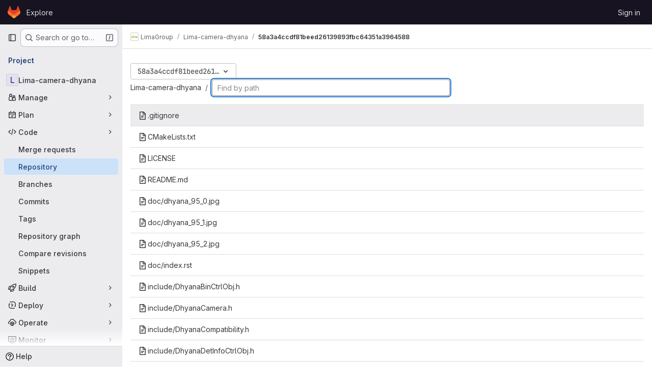

--- FILE ---
content_type: text/javascript; charset=utf-8
request_url: https://gitlab.esrf.fr/assets/webpack/pages.projects.find_file.show.11ed667e.chunk.js
body_size: 10302
content:
(this.webpackJsonp=this.webpackJsonp||[]).push([["pages.projects.find_file.show","9130ded6"],{225:function(e,t,r){r("HVBj"),r("gjpc"),e.exports=r("WT/3")},"78vh":function(e,t,r){"use strict";var n=r("Q0Js"),i=TypeError;e.exports=function(e,t){if(!delete e[t])throw new i("Cannot delete property "+n(t)+" of "+n(e))}},"86Lb":function(e,t,r){"use strict";var n=r("ZfjD"),i=r("/EoU"),o=r("ejl/"),s=r("sPwa"),a=r("78vh"),l=r("ocV/");n({target:"Array",proto:!0,arity:1,forced:1!==[].unshift(0)||!function(){try{Object.defineProperty([],"length",{writable:!1}).unshift()}catch(e){return e instanceof TypeError}}()},{unshift:function(e){var t=i(this),r=o(t),n=arguments.length;if(n){l(r+n);for(var u=r;u--;){var c=u+n;u in t?t[c]=t[u]:a(t,c)}for(var f=0;f<n;f++)t[f]=arguments[f]}return s(t,r+n)}})},AUvv:function(e,t){(function(){var e,r,n,i,o,s,a,l,u,c,f,h,d,p,m,g;t.score=function(e,t,n){var i,s,a;return i=n.preparedQuery,n.allowErrors||o(e,i.core_lw,i.core_up)?(a=e.toLowerCase(),s=r(e,a,i),Math.ceil(s)):0},t.isMatch=o=function(e,t,r){var n,i,o,s,a,l,u;if(o=e.length,s=t.length,!o||s>o)return!1;for(n=-1,i=-1;++i<s;){for(a=t.charCodeAt(i),l=r.charCodeAt(i);++n<o&&(u=e.charCodeAt(n))!==a&&u!==l;);if(n===o)return!1}return!0},t.computeScore=r=function(e,t,r){var n,i,o,s,a,p,m,v,y,b,w,k,j,x,S,C,T,q,E,O,_,V,P,A;if(S=r.query,C=r.query_lw,b=e.length,j=S.length,i=(n=u(e,t,S,C)).score,n.count===j)return h(j,b,i,n.pos);if((x=t.indexOf(C))>-1)return d(e,t,S,C,x,j,b);for(O=new Array(j),a=new Array(j),A=g(j,b),k=w=Math.ceil(.75*j)+5,m=!0,y=-1;++y<j;)O[y]=0,a[y]=0;for(v=-1;++v<b;)if(!(V=t[v]).charCodeAt(0)in r.charCodes){if(m){for(y=-1;++y<j;)a[y]=0;m=!1}}else for(q=0,E=0,s=0,T=!0,m=!0,y=-1;++y<j;){if((_=O[y])>q&&(q=_),p=0,C[y]===V)if(P=l(v,e,t),p=s>0?s:f(e,t,S,C,v,y,P),(o=E+c(v,y,P,i,p))>q)q=o,k=w;else{if(T&&--k<=0)return Math.max(q,O[j-1])*A;T=!1}E=_,s=a[y],a[y]=p,O[y]=q}return(q=O[j-1])*A},t.isWordStart=l=function(e,t,r){var n,i;return 0===e||(n=t[e],i=t[e-1],s(i)||n!==r[e]&&i===r[e-1])},t.isWordEnd=a=function(e,t,r,n){var i,o;return e===n-1||(i=t[e],o=t[e+1],s(o)||i===r[e]&&o!==r[e+1])},s=function(e){return" "===e||"."===e||"-"===e||"_"===e||"/"===e||"\\"===e},m=function(e){var t;return e<20?100+(t=20-e)*t:Math.max(120-e,0)},t.scoreSize=g=function(e,t){return 150/(150+Math.abs(t-e))},h=function(e,t,r,n){return 2*e*(150*r+m(n))*g(e,t)},t.scorePattern=p=function(e,t,r,n,i){var o,s;return s=e,o=6,r===e&&(o+=2),n&&(o+=3),i&&(o+=1),e===t&&(n&&(s+=r===t?2:1),i&&(o+=1)),r+s*(s+o)},t.scoreCharacter=c=function(e,t,r,n,i){var o;return o=m(e),r?o+150*((n>i?n:i)+10):o+150*i},t.scoreConsecutives=f=function(e,t,r,n,i,o,s){var l,u,c,f,h,d,m;for(l=(c=(u=e.length)-i)<(h=(f=r.length)-o)?c:h,d=0,m=0,r[o]===e[i]&&d++;++m<l&&n[++o]===t[++i];)r[o]===e[i]&&d++;return m<l&&i--,1===m?1+2*d:p(m,f,d,s,a(i,e,t,u))},t.scoreExactMatch=d=function(e,t,r,n,i,o,s){var u,c,f,d,m;for((m=l(i,e,t))||(f=t.indexOf(n,i+1))>-1&&(m=l(f,e,t))&&(i=f),c=-1,d=0;++c<o;)r[i+c]===e[c]&&d++;return u=a(i+o-1,e,t,s),h(o,s,p(o,o,d,m,u),i)},n=new(e=function(e,t,r){this.score=e,this.pos=t,this.count=r})(0,.1,0),t.scoreAcronyms=u=function(t,r,o,a){var u,c,f,h,d,m,g,v,y,b,w;if(d=t.length,m=o.length,!(d>1&&m>1))return n;for(u=0,b=0,w=0,v=0,f=-1,h=-1;++h<m;){if(g=a[h],s(g)){if((f=r.indexOf(g,f+1))>-1){b++;continue}break}for(;++f<d;)if(g===r[f]&&l(f,t,r)){o[h]===t[f]&&v++,w+=f,u++;break}if(f===d)break}return u<2?n:(c=u===m&&i(t,r,o,u),y=p(u,m,v,!0,c),new e(y,w/u,u+b))},i=function(e,t,r,n){var i,o,s;if(i=0,(s=e.length)>12*r.length)return!1;for(o=-1;++o<s;)if(l(o,e,t)&&++i>n)return!1;return!0}}).call(this)},O6Bj:function(e,t,r){"use strict";r.d(t,"c",(function(){return a})),r.d(t,"a",(function(){return l}));r("86Lb");var n=r("t6Yz"),i=r.n(n);r.d(t,"b",(function(){return i.a}));const o=[],s=i.a.prototype.stopCallback;i.a.prototype.stopCallback=function(e,t,r){for(const n of o){const i=n.call(this,e,t,r);if(void 0!==i)return i}return s.call(this,e,t,r)};const a=function(e){o.unshift(e)},l="mod+c"},PxiM:function(e,t,r){(function(t){(function(){var n,i,o,s,a,l,u,c;o=r("zgIB"),s=r("rxWs"),c=r("AUvv"),l=r("jP5H"),n=r("dsXv"),u=null,i="win32"===(null!=t?t.platform:void 0)?"\\":"/",e.exports={filter:function(e,t,r){return null==r&&(r={}),(null!=t?t.length:void 0)&&(null!=e?e.length:void 0)?(r=a(r,t),o(e,t,r)):[]},score:function(e,t,r){return null==r&&(r={}),(null!=e?e.length:void 0)&&(null!=t?t.length:void 0)?(r=a(r,t)).usePathScoring?l.score(e,t,r):c.score(e,t,r):0},match:function(e,t,r){var n;return null==r&&(r={}),e&&t?e===t?function(){n=[];for(var t=0,r=e.length;0<=r?t<r:t>r;0<=r?t++:t--)n.push(t);return n}.apply(this):(r=a(r,t),s.match(e,t,r)):[]},wrap:function(e,t,r){return null==r&&(r={}),e&&t?(r=a(r,t),s.wrap(e,t,r)):[]},prepareQuery:function(e,t){return null==t&&(t={}),(t=a(t,e)).preparedQuery}},a=function(e,t){return null==e.allowErrors&&(e.allowErrors=!1),null==e.usePathScoring&&(e.usePathScoring=!0),null==e.useExtensionBonus&&(e.useExtensionBonus=!1),null==e.pathSeparator&&(e.pathSeparator=i),null==e.optCharRegEx&&(e.optCharRegEx=null),null==e.wrap&&(e.wrap=null),null==e.preparedQuery&&(e.preparedQuery=u&&u.query===t?u:u=new n(t,e)),e}}).call(this)}).call(this,r("TzVV"))},QwBj:function(e,t,r){"use strict";r.d(t,"a",(function(){return n})),r.d(t,"f",(function(){return i})),r.d(t,"e",(function(){return o})),r.d(t,"j",(function(){return s})),r.d(t,"b",(function(){return a})),r.d(t,"d",(function(){return l})),r.d(t,"c",(function(){return u})),r.d(t,"g",(function(){return c})),r.d(t,"k",(function(){return f})),r.d(t,"i",(function(){return h})),r.d(t,"h",(function(){return d})),r.d(t,"l",(function(){return p}));const n=0,i=200,o=204,s=401,a=403,l=404,u=410,c=413,f=422,h=429,d=503,p=[i,201,202,203,o,205,206,207,208,226]},"WT/3":function(e,t,r){"use strict";r.r(t);var n,i,o,s=r("EmJ/"),a=r.n(s),l=r("Erny"),u=r("d08M"),c=r("O6Bj"),f=r("CX32");class h{constructor(e,t){Object(c.c)((function(e,r,n){if(r===t.inputElement[0]&&(Object(u.Hb)(u.nb).includes(n)||Object(u.Hb)(u.mb).includes(n)||Object(u.Hb)(u.kb).includes(n)||Object(u.Hb)(u.ob).includes(n)))return e.preventDefault(),!1})),e.addAll([[u.nb,t.selectRowUp],[u.mb,t.selectRowDown],[u.kb,t.goToTree],[u.ob,t.goToBlob]])}}n=h,i="dependencies",o=[f.a],(i=function(e){var t=function(e,t){if("object"!=typeof e||!e)return e;var r=e[Symbol.toPrimitive];if(void 0!==r){var n=r.call(e,t||"default");if("object"!=typeof n)return n;throw new TypeError("@@toPrimitive must return a primitive value.")}return("string"===t?String:Number)(e)}(e,"string");return"symbol"==typeof t?t:t+""}(i))in n?Object.defineProperty(n,i,{value:o,enumerable:!0,configurable:!0,writable:!0}):n[i]=o;r("v2fZ"),r("B++/"),r("z6RN"),r("47t/"),r("UezY"),r("hG7+"),r("lFMf"),r("gOHk"),r("c9hT");var d=r("PxiM"),p=r.n(d),m=r("jlnU"),g=r("D+x4"),v=r("2ibD"),y=r("NmEs"),b=r("3twG"),w=r("/lV4");class k{constructor(e,t){this.element=e,this.options=t,this.goToBlob=this.goToBlob.bind(this),this.goToTree=this.goToTree.bind(this),this.selectRowDown=this.selectRowDown.bind(this),this.selectRowUp=this.selectRowUp.bind(this),this.filePaths={},this.inputElement=this.element.find(".file-finder-input"),this.initEvent(),this.inputElement.focus()}initEvent(){var e=this;this.inputElement.off("keyup"),this.inputElement.on("keyup",(function(t){const r=a()(t.target),n=r.val(),i=r.data("oldValue");if(n!==(null!=i?i:""))return r.data("oldValue",n),e.findFile(),e.element.find("tr.tree-item").eq(0).addClass("selected").focus()}))}findFile(){const e=Object(g.b)(this.inputElement.val()),t=e.length>0?p.a.filter(this.filePaths,e):this.filePaths;return this.renderList(t,e)}load(e){var t=this;v.a.get(e).then((function({data:e}){t.element.find(".loading").hide(),t.filePaths=e,t.findFile(),t.element.find(".files-slider tr.tree-item").eq(0).addClass("selected").focus()})).catch((function(){return Object(m.createAlert)({message:Object(w.a)("An error occurred while loading filenames")})}))}renderList(e,t){let r=0,n=0,i=[];const o=[];for(this.element.find(".tree-table > tbody").empty(),r=0,n=e.length;r<n;r+=1){const n=e[r];if(20===r)break;t&&(i=p.a.match(n,t));let s=Object(b.A)(this.options.blobUrlTemplate,Object(b.m)(n));if(this.options.refType){const e=new URL(s,window.location.origin);e.searchParams.append("ref_type",this.options.refType),s=e.toString()}const a=k.makeHtml(n,i,s);o.push(this.element.find(".tree-table > tbody").append(a))}return this.element.find(".empty-state").toggleClass("hidden",Boolean(o.length)),o}static makeHtml(e,t,r){const n=a()(`<tr class='tree-item'><td class='tree-item-file-name link-container'><a>${Object(y.P)("doc-text","s16 vertical-align-middle gl-mr-1")}<span class='str-truncated'></span></a></td></tr>`);return t?n.find("a").replaceWith(function(e,t,r){let n=0,i=0,o=0,s=[],a=r[n],l=t.substring(o,a);for(n=0,i=r.length;n<i;n+=1)a=r[n],l=t.substring(o,a),l&&(s.length&&e.append(s.join("").bold()),s=[],e.append(document.createTextNode(l))),s.push(t[a]),o=a+1;return s.length&&e.append(s.join("").bold()),e.append(document.createTextNode(t.substring(o)))}(n.find("a"),e,t).attr("href",r)):(n.find("a").attr("href",r),n.find(".str-truncated").text(e)),n}selectRow(e){const t=this.element.find(".files-slider tr.tree-item");let r=this.element.find(".files-slider tr.tree-item.selected"),n=r.prev();if(t&&t.length>0)return r&&r.length>0?("UP"===e?n=r.prev():"DOWN"===e&&(n=r.next()),n.length>0&&(r.removeClass("selected"),r=n)):r=t.eq(0),r.addClass("selected").focus()}selectRowUp(){return this.selectRow("UP")}selectRowDown(){return this.selectRow("DOWN")}goToTree(){return window.location.href=this.options.treeUrl}goToBlob(){const e=this.element.find(".tree-item.selected .tree-item-file-name a");e.length&&e.get(0).click()}}var j=r("vhTF");Object(j.default)();const x=document.querySelector(".js-file-finder"),S=new k(a()(".file-finder-holder"),{treeUrl:x.dataset.findTreeUrl,blobUrlTemplate:x.dataset.blobUrlTemplate,refType:x.dataset.refType});S.load(x.dataset.fileFindUrl),Object(l.a)(h,S)},dsXv:function(e,t,r){(function(){var t,n,i,o,s,a,l;l=r("jP5H"),n=l.countDir,o=l.getExtension,e.exports=function(e,r){var s,l,u;if(s=(u=null!=r?r:{}).optCharRegEx,l=u.pathSeparator,!e||!e.length)return null;this.query=e,this.query_lw=e.toLowerCase(),this.core=t(e,s),this.core_lw=this.core.toLowerCase(),this.core_up=a(this.core),this.depth=n(e,e.length,l),this.ext=o(this.query_lw),this.charCodes=i(this.query_lw)},s=/[ _\-:\/\\]/g,t=function(e,t){return null==t&&(t=s),e.replace(t,"")},a=function(e){var t,r,n;for(t="",r=0,n=e.length;r<n;r++)t+=e[r].toUpperCase()[0];return t},i=function(e){var t,r,n;for(n=e.length,r=-1,t=[];++r<n;)t[e.charCodeAt(r)]=!0;return t}}).call(this)},hvGG:function(e,t,r){"use strict";r("LdIe"),r("z6RN"),r("PTOk"),r("3UXl"),r("iyoE");var n=r("XCkn"),i=r.n(n),o=r("o4PY"),s=r.n(o),a=r("6hmS"),l=r.n(a),u=r("NDsS"),c=r.n(u),f=r("rhmX"),h=r.n(f),d=r("oIb9"),p=r("mpVB"),m=r("MGi3"),g=r("q3oM");const v=["text","password","email","number","url","tel","search","range","color","date","time","datetime","datetime-local","month","week"];var y={name:"GlFormInput",model:{prop:"value",event:"input"},props:{value:{type:[Number,String],required:!1,default:""},type:{type:String,required:!1,default:"text",validator:function(e){return v.includes(e)}},width:{type:[String,Object],required:!1,default:null,validator:function(e){return(i()(e)?Object.values(e):[e]).every((function(e){return Object.values(g.A).includes(e)}))}},id:{type:String,required:!1,default:void 0},autofocus:{type:Boolean,required:!1,default:!1},disabled:{type:Boolean,required:!1,default:!1},form:{type:String,required:!1,default:void 0},name:{type:String,required:!1,default:void 0},required:{type:Boolean,required:!1,default:!1},state:{type:Boolean,required:!1,default:null},placeholder:{type:String,required:!1,default:void 0},ariaInvalid:{type:[Boolean,String],required:!1,default:!1},autocomplete:{type:String,required:!1,default:void 0},debounce:{type:[Number,String],required:!1,default:void 0},formatter:{type:Function,required:!1,default:void 0},lazy:{type:Boolean,required:!1,default:!1},lazyFormatter:{type:Boolean,required:!1,default:!1},number:{type:Boolean,required:!1,default:!1},plaintext:{type:Boolean,required:!1,default:!1},readonly:{type:Boolean,required:!1,default:!1},trim:{type:Boolean,required:!1,default:!1},list:{type:String,required:!1,default:void 0},max:{type:[Number,String],required:!1,default:void 0},min:{type:[Number,String],required:!1,default:void 0},step:{type:[Number,String],required:!1,default:void 0}},data(){return{localValue:h()(this.value),vModelValue:this.modifyValue(this.value),localId:null}},computed:{computedId(){return this.id||this.localId},localType(){const{type:e}=this;return v.includes(e)?e:"text"},computedAriaInvalid(){const{ariaInvalid:e}=this;return!0===e||"true"===e||""===e||!1===this.computedState?"true":e},computedAttrs(){const{localType:e,name:t,form:r,disabled:n,placeholder:i,required:o,min:s,max:a,step:l}=this;return{id:this.computedId,name:t,form:r,type:e,disabled:n,placeholder:i,required:o,autocomplete:this.autocomplete||null,readonly:this.readonly||this.plaintext,min:s,max:a,step:l,list:"password"!==e?this.list:null,"aria-required":o?"true":null,"aria-invalid":this.computedAriaInvalid}},computedState(){return l()(this.state)?this.state:null},stateClass(){return!0===this.computedState?"is-valid":!1===this.computedState?"is-invalid":null},widthClasses(){if(null===this.width)return[];if(i()(this.width)){const{default:e,...t}=this.width;return[...e?["gl-form-input-"+e]:[],...Object.entries(t).map((function([e,t]){return`gl-${e}-form-input-${t}`}))]}return["gl-form-input-"+this.width]},computedClass(){const{plaintext:e,type:t}=this,r="range"===t,n="color"===t;return[...this.widthClasses,{"custom-range":r,"form-control-plaintext":e&&!r&&!n,"form-control":n||!e&&!r},this.stateClass]},computedListeners(){return{...this.$listeners,input:this.onInput,change:this.onChange,blur:this.onBlur}},computedDebounce(){return Math.max(c()(this.debounce),0)},hasFormatter(){return"function"==typeof this.formatter},noWheel(){return"number"===this.type},selectionStart:{cache:!1,get(){return this.$refs.input.selectionStart},set(e){this.$refs.input.selectionStart=e}},selectionEnd:{cache:!1,get(){return this.$refs.input.selectionEnd},set(e){this.$refs.input.selectionEnd=e}},selectionDirection:{cache:!1,get(){return this.$refs.input.selectionDirection},set(e){this.$refs.input.selectionDirection=e}},validity:{cache:!1,get(){return this.$refs.input.validity}},validationMessage:{cache:!1,get(){return this.$refs.input.validationMessage}},willValidate:{cache:!1,get(){return this.$refs.input.willValidate}}},watch:{value(e){const t=h()(e),r=this.modifyValue(e);t===this.localValue&&r===this.vModelValue||(this.clearDebounce(),this.localValue=t,this.vModelValue=r)},noWheel(e){this.setWheelStopper(e)}},created(){this.$_inputDebounceTimer=null},mounted(){var e=this;this.setWheelStopper(this.noWheel),this.handleAutofocus(),this.$nextTick((function(){e.localId=s()("gl-form-input-")}))},deactivated(){this.setWheelStopper(!1)},activated(){this.setWheelStopper(this.noWheel),this.handleAutofocus()},beforeDestroy(){this.setWheelStopper(!1),this.clearDebounce()},methods:{focus(){var e;this.disabled||(null===(e=this.$refs.input)||void 0===e||e.focus())},blur(){var e;this.disabled||(null===(e=this.$refs.input)||void 0===e||e.blur())},clearDebounce(){clearTimeout(this.$_inputDebounceTimer),this.$_inputDebounceTimer=null},formatValue(e,t,r=!1){let n=h()(e);return!this.hasFormatter||this.lazyFormatter&&!r||(n=this.formatter(e,t)),n},modifyValue(e){let t=h()(e);return this.trim&&(t=t.trim()),this.number&&(t=Object(d.e)(t,t)),t},updateValue(e,t=!1){var r=this;const{lazy:n}=this;if(n&&!t)return;this.clearDebounce();const i=function(){const t=r.modifyValue(e);if(t!==r.vModelValue)r.vModelValue=t,r.$emit("input",t);else if(r.hasFormatter){const e=r.$refs.input;e&&t!==e.value&&(e.value=t)}},o=this.computedDebounce;o>0&&!n&&!t?this.$_inputDebounceTimer=setTimeout(i,o):i()},onInput(e){if(e.target.composing)return;const{value:t}=e.target,r=this.formatValue(t,e);!1===r||e.defaultPrevented?Object(p.k)(e,{propagation:!1}):(this.localValue=r,this.updateValue(r),this.$emit("update",r))},onChange(e){const{value:t}=e.target,r=this.formatValue(t,e);!1===r||e.defaultPrevented?Object(p.k)(e,{propagation:!1}):(this.localValue=r,this.updateValue(r,!0),this.$emit("change",r))},onBlur(e){const{value:t}=e.target,r=this.formatValue(t,e,!0);!1!==r&&(this.localValue=h()(this.modifyValue(r)),this.updateValue(r,!0)),this.$emit("blur",e)},setWheelStopper(e){const{input:t}=this.$refs;e?(t.addEventListener("focus",this.onWheelFocus),t.addEventListener("blur",this.onWheelBlur)):(t.removeEventListener("focus",this.onWheelFocus),t.removeEventListener("blur",this.onWheelBlur),document.removeEventListener("wheel",this.stopWheel))},onWheelFocus(){document.addEventListener("wheel",this.stopWheel)},onWheelBlur(){document.removeEventListener("wheel",this.stopWheel)},stopWheel(e){Object(p.k)(e,{propagation:!1}),this.blur()},handleAutofocus(){var e=this;this.$nextTick((function(){window.requestAnimationFrame((function(){e.autofocus&&Object(m.u)(e.$refs.input)&&e.focus()}))}))},select(...e){this.$refs.input.select(e)},setSelectionRange(...e){this.$refs.input.setSelectionRange(e)},setRangeText(...e){this.$refs.input.setRangeText(e)},setCustomValidity(...e){return this.$refs.input.setCustomValidity(e)},checkValidity(...e){return this.$refs.input.checkValidity(e)},reportValidity(...e){return this.$refs.input.reportValidity(e)}}},b=r("tBpV"),w=Object(b.a)(y,(function(){return(0,this._self._c)("input",this._g(this._b({ref:"input",staticClass:"gl-form-input",class:this.computedClass,domProps:{value:this.localValue}},"input",this.computedAttrs,!1),this.computedListeners))}),[],!1,null,null,null);t.a=w.exports},jP5H:function(e,t,r){(function(){var e,n,i,o,s,a,l;l=r("AUvv"),o=l.isMatch,e=l.computeScore,a=l.scoreSize,t.score=function(t,r,n){var i,a,l;return i=n.preparedQuery,n.allowErrors||o(t,i.core_lw,i.core_up)?(l=t.toLowerCase(),a=e(t,l,i),a=s(t,l,a,n),Math.ceil(a)):0},s=function(t,r,o,s){var l,u,c,f,h,d,p,m,g,v;if(0===o)return 0;for(g=s.preparedQuery,v=s.useExtensionBonus,m=s.pathSeparator,h=t.length-1;t[h]===m;)h--;if(p=h-(c=t.lastIndexOf(m,h)),d=1,v&&(o*=d+=i(r,g.ext,c,h,2)),-1===c)return o;for(f=g.depth;c>-1&&f-- >0;)c=t.lastIndexOf(m,c-1);return u=-1===c?o:d*e(t.slice(c+1,h+1),r.slice(c+1,h+1),g),(l=10/(20+n(t,h+1,m)))*u+(1-l)*o*a(0,2.5*p)},t.countDir=n=function(e,t,r){var n,i;if(t<1)return 0;for(n=0,i=-1;++i<t&&e[i]===r;);for(;++i<t;)if(e[i]===r)for(n++;++i<t&&e[i]===r;);return n},t.getExtension=function(e){var t;return(t=e.lastIndexOf("."))<0?"":e.substr(t+1)},i=function(e,t,r,n,o){var s,a,l,u;if(!t.length)return 0;if(!((u=e.lastIndexOf(".",n))>r))return 0;for((s=n-u)<(l=t.length)&&(l=s,s=t.length),u++,a=-1;++a<l&&e[u+a]===t[a];);return 0===a&&o>0?.9*i(e,t,r,u-2,o-1):a/s}}).call(this)},rxWs:function(e,t,r){(function(){var e,n,i,o,s,a,l,u,c,f;f=r("AUvv"),i=f.isMatch,o=f.isWordStart,c=f.scoreConsecutives,u=f.scoreCharacter,l=f.scoreAcronyms,t.match=s=function(t,r,o){var s,l,u,c,f,h;return s=o.allowErrors,f=o.preparedQuery,c=o.pathSeparator,s||i(t,f.core_lw,f.core_up)?(h=t.toLowerCase(),0===(u=n(t,h,f)).length||t.indexOf(c)>-1&&(l=e(t,h,f,c),u=a(u,l)),u):[]},t.wrap=function(e,t,r){var n,i,o,a,l,u,c,f,h;if(null!=r.wrap&&(u=(h=r.wrap).tagClass,f=h.tagOpen,c=h.tagClose),null==u&&(u="highlight"),null==f&&(f='<strong class="'+u+'">'),null==c&&(c="</strong>"),e===t)return f+e+c;if(0===(o=s(e,0,r)).length)return e;for(a="",n=-1,l=0;++n<o.length;){for((i=o[n])>l&&(a+=e.substring(l,i),l=i);++n<o.length;){if(o[n]!==i+1){n--;break}i++}++i>l&&(a+=f,a+=e.substring(l,i),a+=c,l=i)}return l<=e.length-1&&(a+=e.substring(l)),a},e=function(e,t,r,i){var o,s,a;for(a=e.length-1;e[a]===i;)a--;if(-1===(o=e.lastIndexOf(i,a)))return[];for(s=r.depth;s-- >0;)if(-1===(o=e.lastIndexOf(i,o-1)))return[];return o++,a++,n(e.slice(o,a),t.slice(o,a),r,o)},a=function(e,t){var r,n,i,o,s,a,l;if(s=e.length,0===(a=t.length))return e.slice();if(0===s)return t.slice();for(i=-1,n=t[o=0],l=[];++i<s;){for(r=e[i];n<=r&&++o<a;)n<r&&l.push(n),n=t[o];l.push(r)}for(;o<a;)l.push(t[o++]);return l},n=function(e,t,r,n){var i,s,a,f,h,d,p,m,g,v,y,b,w,k,j,x,S,C,T,q,E,O;for(null==n&&(n=0),k=r.query,j=r.query_lw,g=e.length,b=k.length,i=l(e,t,k,j).score,C=new Array(b),h=new Array(b),0,1,2,3,O=new Array(g*b),w=-1,m=-1;++m<b;)C[m]=0,h[m]=0;for(p=-1;++p<g;)for(x=0,T=0,f=0,q=t[p],m=-1;++m<b;)d=0,s=0,S=T,j[m]===q&&(E=o(p,e,t),d=f>0?f:c(e,t,k,j,p,m,E),s=S+u(p,m,E,i,d)),T=C[m],f=h[m],x>T?y=2:(x=T,y=1),s>x?(x=s,y=3):d=0,C[m]=x,h[m]=d,O[++w]=x>0?y:0;for(w=(p=g-1)*b+(m=b-1),a=!0,v=[];a&&p>=0&&m>=0;)switch(O[w]){case 1:p--,w-=b;break;case 2:m--,w--;break;case 3:v.push(p+n),m--,p--,w-=b+1;break;default:a=!1}return v.reverse(),v}}).call(this)},t6Yz:function(e,t,r){var n;!function(i,o,s){if(i){for(var a,l={8:"backspace",9:"tab",13:"enter",16:"shift",17:"ctrl",18:"alt",20:"capslock",27:"esc",32:"space",33:"pageup",34:"pagedown",35:"end",36:"home",37:"left",38:"up",39:"right",40:"down",45:"ins",46:"del",91:"meta",93:"meta",224:"meta"},u={106:"*",107:"+",109:"-",110:".",111:"/",186:";",187:"=",188:",",189:"-",190:".",191:"/",192:"`",219:"[",220:"\\",221:"]",222:"'"},c={"~":"`","!":"1","@":"2","#":"3",$:"4","%":"5","^":"6","&":"7","*":"8","(":"9",")":"0",_:"-","+":"=",":":";",'"':"'","<":",",">":".","?":"/","|":"\\"},f={option:"alt",command:"meta",return:"enter",escape:"esc",plus:"+",mod:/Mac|iPod|iPhone|iPad/.test(navigator.platform)?"meta":"ctrl"},h=1;h<20;++h)l[111+h]="f"+h;for(h=0;h<=9;++h)l[h+96]=h.toString();y.prototype.bind=function(e,t,r){return e=e instanceof Array?e:[e],this._bindMultiple.call(this,e,t,r),this},y.prototype.unbind=function(e,t){return this.bind.call(this,e,(function(){}),t)},y.prototype.trigger=function(e,t){return this._directMap[e+":"+t]&&this._directMap[e+":"+t]({},e),this},y.prototype.reset=function(){return this._callbacks={},this._directMap={},this},y.prototype.stopCallback=function(e,t){if((" "+t.className+" ").indexOf(" mousetrap ")>-1)return!1;if(function e(t,r){return null!==t&&t!==o&&(t===r||e(t.parentNode,r))}(t,this.target))return!1;if("composedPath"in e&&"function"==typeof e.composedPath){var r=e.composedPath()[0];r!==e.target&&(t=r)}return"INPUT"==t.tagName||"SELECT"==t.tagName||"TEXTAREA"==t.tagName||t.isContentEditable},y.prototype.handleKey=function(){var e=this;return e._handleKey.apply(e,arguments)},y.addKeycodes=function(e){for(var t in e)e.hasOwnProperty(t)&&(l[t]=e[t]);a=null},y.init=function(){var e=y(o);for(var t in e)"_"!==t.charAt(0)&&(y[t]=function(t){return function(){return e[t].apply(e,arguments)}}(t))},y.init(),i.Mousetrap=y,e.exports&&(e.exports=y),void 0===(n=function(){return y}.call(t,r,t,e))||(e.exports=n)}function d(e,t,r){e.addEventListener?e.addEventListener(t,r,!1):e.attachEvent("on"+t,r)}function p(e){if("keypress"==e.type){var t=String.fromCharCode(e.which);return e.shiftKey||(t=t.toLowerCase()),t}return l[e.which]?l[e.which]:u[e.which]?u[e.which]:String.fromCharCode(e.which).toLowerCase()}function m(e){return"shift"==e||"ctrl"==e||"alt"==e||"meta"==e}function g(e,t,r){return r||(r=function(){if(!a)for(var e in a={},l)e>95&&e<112||l.hasOwnProperty(e)&&(a[l[e]]=e);return a}()[e]?"keydown":"keypress"),"keypress"==r&&t.length&&(r="keydown"),r}function v(e,t){var r,n,i,o=[];for(r=function(e){return"+"===e?["+"]:(e=e.replace(/\+{2}/g,"+plus")).split("+")}(e),i=0;i<r.length;++i)n=r[i],f[n]&&(n=f[n]),t&&"keypress"!=t&&c[n]&&(n=c[n],o.push("shift")),m(n)&&o.push(n);return{key:n,modifiers:o,action:t=g(n,o,t)}}function y(e){var t=this;if(e=e||o,!(t instanceof y))return new y(e);t.target=e,t._callbacks={},t._directMap={};var r,n={},i=!1,s=!1,a=!1;function l(e){e=e||{};var t,r=!1;for(t in n)e[t]?r=!0:n[t]=0;r||(a=!1)}function u(e,r,i,o,s,a){var l,u,c,f,h=[],d=i.type;if(!t._callbacks[e])return[];for("keyup"==d&&m(e)&&(r=[e]),l=0;l<t._callbacks[e].length;++l)if(u=t._callbacks[e][l],(o||!u.seq||n[u.seq]==u.level)&&d==u.action&&("keypress"==d&&!i.metaKey&&!i.ctrlKey||(c=r,f=u.modifiers,c.sort().join(",")===f.sort().join(",")))){var p=!o&&u.combo==s,g=o&&u.seq==o&&u.level==a;(p||g)&&t._callbacks[e].splice(l,1),h.push(u)}return h}function c(e,r,n,i){t.stopCallback(r,r.target||r.srcElement,n,i)||!1===e(r,n)&&(function(e){e.preventDefault?e.preventDefault():e.returnValue=!1}(r),function(e){e.stopPropagation?e.stopPropagation():e.cancelBubble=!0}(r))}function f(e){"number"!=typeof e.which&&(e.which=e.keyCode);var r=p(e);r&&("keyup"!=e.type||i!==r?t.handleKey(r,function(e){var t=[];return e.shiftKey&&t.push("shift"),e.altKey&&t.push("alt"),e.ctrlKey&&t.push("ctrl"),e.metaKey&&t.push("meta"),t}(e),e):i=!1)}function h(e,t,o,s){function u(t){return function(){a=t,++n[e],clearTimeout(r),r=setTimeout(l,1e3)}}function f(t){c(o,t,e),"keyup"!==s&&(i=p(t)),setTimeout(l,10)}n[e]=0;for(var h=0;h<t.length;++h){var d=h+1===t.length?f:u(s||v(t[h+1]).action);g(t[h],d,s,e,h)}}function g(e,r,n,i,o){t._directMap[e+":"+n]=r;var s,a=(e=e.replace(/\s+/g," ")).split(" ");a.length>1?h(e,a,r,n):(s=v(e,n),t._callbacks[s.key]=t._callbacks[s.key]||[],u(s.key,s.modifiers,{type:s.action},i,e,o),t._callbacks[s.key][i?"unshift":"push"]({callback:r,modifiers:s.modifiers,action:s.action,seq:i,level:o,combo:e}))}t._handleKey=function(e,t,r){var n,i=u(e,t,r),o={},f=0,h=!1;for(n=0;n<i.length;++n)i[n].seq&&(f=Math.max(f,i[n].level));for(n=0;n<i.length;++n)if(i[n].seq){if(i[n].level!=f)continue;h=!0,o[i[n].seq]=1,c(i[n].callback,r,i[n].combo,i[n].seq)}else h||c(i[n].callback,r,i[n].combo);var d="keypress"==r.type&&s;r.type!=a||m(e)||d||l(o),s=h&&"keydown"==r.type},t._bindMultiple=function(e,t,r){for(var n=0;n<e.length;++n)g(e[n],t,r)},d(e,"keypress",f),d(e,"keydown",f),d(e,"keyup",f)}}("undefined"!=typeof window?window:null,"undefined"!=typeof window?document:null)},vhTF:function(e,t,r){"use strict";r.r(t);var n=r("ewH8"),i=r("/lV4"),o=r("0KyK"),s=r("lOtA"),a=r("3twG");r("lFMf"),r("gOHk"),r("c9hT");n.default.use(o.a);const l=Object(i.i)("FindFile|Switch branch/tag");t.default=function(){const e=document.getElementById("js-blob-ref-switcher");if(!e)return!1;const{projectId:t,ref:r,refType:i,namespace:o}=e.dataset;return new n.default({el:e,render:e=>e(s.a,{props:{projectId:t,value:i?Object(a.A)("refs",i,r):r,useSymbolicRefNames:Boolean(i),translations:{dropdownHeader:l,searchPlaceholder:l}},on:{input(e){Object(a.S)(function(e,t){if(!e||!t)return window.location.href;let r=null;const{pathname:n}=window.location,[i]=n.split(t);let o=e;const s=e.match(/^refs\/(heads|tags)\/(.+)/);s&&([,r,o]=s);const l=Object(a.A)(i,t,encodeURI(o).replace(/#/g,"%23")),u=new URL(window.location);return u.pathname=l,r?u.searchParams.set("ref_type",r.toLowerCase()):u.searchParams.delete("ref_type"),u.href}(e,o))}}})})}},zgIB:function(e,t,r){(function(){var t,n,i,o;i=r("AUvv"),t=r("jP5H"),r("dsXv"),n=function(e){return e.candidate},o=function(e,t){return t.score-e.score},e.exports=function(e,r,s){var a,l,u,c,f,h,d,p,m,g,v,y,b;for(p=[],u=s.key,f=s.maxResults,c=s.maxInners,v=s.usePathScoring,m=null!=c&&c>0?c:e.length+1,a=null!=u,d=v?t:i,y=0,b=e.length;y<b&&(l=e[y],!((g=a?l[u]:l)&&(h=d.score(g,r,s))>0)||(p.push({candidate:l,score:h}),--m));y++);return p.sort(o),e=p.map(n),null!=f&&(e=e.slice(0,f)),e}}).call(this)}},[[225,"runtime","main","commons-pages.projects-pages.projects.activity-pages.projects.alert_management.details-pages.project-2e472f70","commons-pages.groups.packages-pages.groups.registry.repositories-pages.projects.blob.show-pages.proj-5dce5667","commons-pages.projects.blob.show-pages.projects.branches.new-pages.projects.commits.show-pages.proje-81161c0b"]]]);
//# sourceMappingURL=pages.projects.find_file.show.11ed667e.chunk.js.map